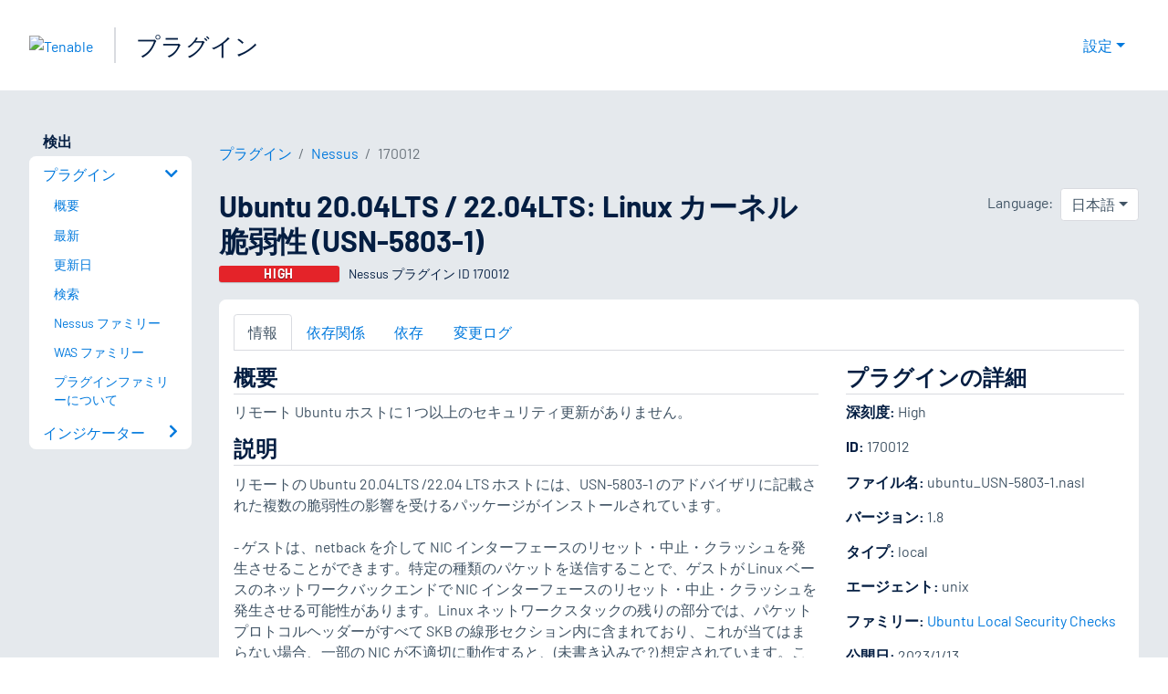

--- FILE ---
content_type: text/html; charset=utf-8
request_url: https://jp.tenable.com/plugins/nessus/170012
body_size: 20658
content:
<!DOCTYPE html><html lang="ja"><head><meta charSet="utf-8"/><title>Ubuntu 20.04LTS / 22.04LTS: Linux カーネル脆弱性 (USN-5803-1)<!-- --> | Tenable®</title><meta name="description" content="リモート Ubuntu ホストに 1 つ以上のセキュリティ更新がありません。 (Nessus Plugin ID 170012)"/><meta property="og:title" content="Ubuntu 20.04LTS / 22.04LTS: Linux カーネル脆弱性 (USN-5803-1)"/><meta property="og:description" content="リモート Ubuntu ホストに 1 つ以上のセキュリティ更新がありません。 (Nessus Plugin ID 170012)"/><meta name="twitter:title" content="Ubuntu 20.04LTS / 22.04LTS: Linux カーネル脆弱性 (USN-5803-1)"/><meta name="twitter:description" content="リモート Ubuntu ホストに 1 つ以上のセキュリティ更新がありません。 (Nessus Plugin ID 170012)"/><meta http-equiv="X-UA-Compatible" content="IE=edge,chrome=1"/><meta name="viewport" content="width=device-width, initial-scale=1"/><link rel="apple-touch-icon" sizes="180x180" href="https://www.tenable.com/themes/custom/tenable/images-new/favicons/apple-touch-icon-180x180.png"/><link rel="manifest" href="https://www.tenable.com/themes/custom/tenable/images-new/favicons/manifest.json"/><link rel="icon" href="https://www.tenable.com/themes/custom/tenable/images-new/favicons/favicon.ico" sizes="any"/><link rel="icon" href="https://www.tenable.com/themes/custom/tenable/images-new/favicons/tenable-favicon.svg" type="image/svg+xml"/><meta name="msapplication-config" content="https://www.tenable.com/themes/custom/tenable/images-new/favicons/browserconfig.xml"/><meta name="theme-color" content="#ffffff"/><link rel="canonical" href="https://jp.tenable.com/plugins/nessus/170012"/><link rel="alternate" hrefLang="x-default" href="https://www.tenable.com/plugins/nessus/170012"/><link rel="alternate" hrefLang="ja" href="https://jp.tenable.com/plugins/nessus/170012"/><link rel="alternate" hrefLang="zh-CN" href="https://www.tenablecloud.cn/plugins/nessus/170012"/><link rel="alternate" hrefLang="zh-TW" href="https://zh-tw.tenable.com/plugins/nessus/170012"/><link rel="alternate" hrefLang="en" href="https://www.tenable.com/plugins/nessus/170012"/><meta name="next-head-count" content="21"/><script type="text/javascript">window.NREUM||(NREUM={});NREUM.info = {"agent":"","beacon":"bam.nr-data.net","errorBeacon":"bam.nr-data.net","licenseKey":"5febff3e0e","applicationID":"96358297","agentToken":null,"applicationTime":137.387952,"transactionName":"MVBabEEHChVXU0IIXggab11RIBYHW1VBDkMNYEpRHCgBHkJaRU52I2EXF0MKEQFfXkVOahJMSF1uST8PUm0=","queueTime":0,"ttGuid":"5c84e411b5c4ee99"}; (window.NREUM||(NREUM={})).init={ajax:{deny_list:["bam.nr-data.net"]},feature_flags:["soft_nav"]};(window.NREUM||(NREUM={})).loader_config={licenseKey:"5febff3e0e",applicationID:"96358297",browserID:"718381482"};;/*! For license information please see nr-loader-rum-1.308.0.min.js.LICENSE.txt */
(()=>{var e,t,r={163:(e,t,r)=>{"use strict";r.d(t,{j:()=>E});var n=r(384),i=r(1741);var a=r(2555);r(860).K7.genericEvents;const s="experimental.resources",o="register",c=e=>{if(!e||"string"!=typeof e)return!1;try{document.createDocumentFragment().querySelector(e)}catch{return!1}return!0};var d=r(2614),u=r(944),l=r(8122);const f="[data-nr-mask]",g=e=>(0,l.a)(e,(()=>{const e={feature_flags:[],experimental:{allow_registered_children:!1,resources:!1},mask_selector:"*",block_selector:"[data-nr-block]",mask_input_options:{color:!1,date:!1,"datetime-local":!1,email:!1,month:!1,number:!1,range:!1,search:!1,tel:!1,text:!1,time:!1,url:!1,week:!1,textarea:!1,select:!1,password:!0}};return{ajax:{deny_list:void 0,block_internal:!0,enabled:!0,autoStart:!0},api:{get allow_registered_children(){return e.feature_flags.includes(o)||e.experimental.allow_registered_children},set allow_registered_children(t){e.experimental.allow_registered_children=t},duplicate_registered_data:!1},browser_consent_mode:{enabled:!1},distributed_tracing:{enabled:void 0,exclude_newrelic_header:void 0,cors_use_newrelic_header:void 0,cors_use_tracecontext_headers:void 0,allowed_origins:void 0},get feature_flags(){return e.feature_flags},set feature_flags(t){e.feature_flags=t},generic_events:{enabled:!0,autoStart:!0},harvest:{interval:30},jserrors:{enabled:!0,autoStart:!0},logging:{enabled:!0,autoStart:!0},metrics:{enabled:!0,autoStart:!0},obfuscate:void 0,page_action:{enabled:!0},page_view_event:{enabled:!0,autoStart:!0},page_view_timing:{enabled:!0,autoStart:!0},performance:{capture_marks:!1,capture_measures:!1,capture_detail:!0,resources:{get enabled(){return e.feature_flags.includes(s)||e.experimental.resources},set enabled(t){e.experimental.resources=t},asset_types:[],first_party_domains:[],ignore_newrelic:!0}},privacy:{cookies_enabled:!0},proxy:{assets:void 0,beacon:void 0},session:{expiresMs:d.wk,inactiveMs:d.BB},session_replay:{autoStart:!0,enabled:!1,preload:!1,sampling_rate:10,error_sampling_rate:100,collect_fonts:!1,inline_images:!1,fix_stylesheets:!0,mask_all_inputs:!0,get mask_text_selector(){return e.mask_selector},set mask_text_selector(t){c(t)?e.mask_selector="".concat(t,",").concat(f):""===t||null===t?e.mask_selector=f:(0,u.R)(5,t)},get block_class(){return"nr-block"},get ignore_class(){return"nr-ignore"},get mask_text_class(){return"nr-mask"},get block_selector(){return e.block_selector},set block_selector(t){c(t)?e.block_selector+=",".concat(t):""!==t&&(0,u.R)(6,t)},get mask_input_options(){return e.mask_input_options},set mask_input_options(t){t&&"object"==typeof t?e.mask_input_options={...t,password:!0}:(0,u.R)(7,t)}},session_trace:{enabled:!0,autoStart:!0},soft_navigations:{enabled:!0,autoStart:!0},spa:{enabled:!0,autoStart:!0},ssl:void 0,user_actions:{enabled:!0,elementAttributes:["id","className","tagName","type"]}}})());var p=r(6154),m=r(9324);let h=0;const v={buildEnv:m.F3,distMethod:m.Xs,version:m.xv,originTime:p.WN},b={consented:!1},y={appMetadata:{},get consented(){return this.session?.state?.consent||b.consented},set consented(e){b.consented=e},customTransaction:void 0,denyList:void 0,disabled:!1,harvester:void 0,isolatedBacklog:!1,isRecording:!1,loaderType:void 0,maxBytes:3e4,obfuscator:void 0,onerror:void 0,ptid:void 0,releaseIds:{},session:void 0,timeKeeper:void 0,registeredEntities:[],jsAttributesMetadata:{bytes:0},get harvestCount(){return++h}},_=e=>{const t=(0,l.a)(e,y),r=Object.keys(v).reduce((e,t)=>(e[t]={value:v[t],writable:!1,configurable:!0,enumerable:!0},e),{});return Object.defineProperties(t,r)};var w=r(5701);const x=e=>{const t=e.startsWith("http");e+="/",r.p=t?e:"https://"+e};var R=r(7836),k=r(3241);const A={accountID:void 0,trustKey:void 0,agentID:void 0,licenseKey:void 0,applicationID:void 0,xpid:void 0},S=e=>(0,l.a)(e,A),T=new Set;function E(e,t={},r,s){let{init:o,info:c,loader_config:d,runtime:u={},exposed:l=!0}=t;if(!c){const e=(0,n.pV)();o=e.init,c=e.info,d=e.loader_config}e.init=g(o||{}),e.loader_config=S(d||{}),c.jsAttributes??={},p.bv&&(c.jsAttributes.isWorker=!0),e.info=(0,a.D)(c);const f=e.init,m=[c.beacon,c.errorBeacon];T.has(e.agentIdentifier)||(f.proxy.assets&&(x(f.proxy.assets),m.push(f.proxy.assets)),f.proxy.beacon&&m.push(f.proxy.beacon),e.beacons=[...m],function(e){const t=(0,n.pV)();Object.getOwnPropertyNames(i.W.prototype).forEach(r=>{const n=i.W.prototype[r];if("function"!=typeof n||"constructor"===n)return;let a=t[r];e[r]&&!1!==e.exposed&&"micro-agent"!==e.runtime?.loaderType&&(t[r]=(...t)=>{const n=e[r](...t);return a?a(...t):n})})}(e),(0,n.US)("activatedFeatures",w.B)),u.denyList=[...f.ajax.deny_list||[],...f.ajax.block_internal?m:[]],u.ptid=e.agentIdentifier,u.loaderType=r,e.runtime=_(u),T.has(e.agentIdentifier)||(e.ee=R.ee.get(e.agentIdentifier),e.exposed=l,(0,k.W)({agentIdentifier:e.agentIdentifier,drained:!!w.B?.[e.agentIdentifier],type:"lifecycle",name:"initialize",feature:void 0,data:e.config})),T.add(e.agentIdentifier)}},384:(e,t,r)=>{"use strict";r.d(t,{NT:()=>s,US:()=>u,Zm:()=>o,bQ:()=>d,dV:()=>c,pV:()=>l});var n=r(6154),i=r(1863),a=r(1910);const s={beacon:"bam.nr-data.net",errorBeacon:"bam.nr-data.net"};function o(){return n.gm.NREUM||(n.gm.NREUM={}),void 0===n.gm.newrelic&&(n.gm.newrelic=n.gm.NREUM),n.gm.NREUM}function c(){let e=o();return e.o||(e.o={ST:n.gm.setTimeout,SI:n.gm.setImmediate||n.gm.setInterval,CT:n.gm.clearTimeout,XHR:n.gm.XMLHttpRequest,REQ:n.gm.Request,EV:n.gm.Event,PR:n.gm.Promise,MO:n.gm.MutationObserver,FETCH:n.gm.fetch,WS:n.gm.WebSocket},(0,a.i)(...Object.values(e.o))),e}function d(e,t){let r=o();r.initializedAgents??={},t.initializedAt={ms:(0,i.t)(),date:new Date},r.initializedAgents[e]=t}function u(e,t){o()[e]=t}function l(){return function(){let e=o();const t=e.info||{};e.info={beacon:s.beacon,errorBeacon:s.errorBeacon,...t}}(),function(){let e=o();const t=e.init||{};e.init={...t}}(),c(),function(){let e=o();const t=e.loader_config||{};e.loader_config={...t}}(),o()}},782:(e,t,r)=>{"use strict";r.d(t,{T:()=>n});const n=r(860).K7.pageViewTiming},860:(e,t,r)=>{"use strict";r.d(t,{$J:()=>u,K7:()=>c,P3:()=>d,XX:()=>i,Yy:()=>o,df:()=>a,qY:()=>n,v4:()=>s});const n="events",i="jserrors",a="browser/blobs",s="rum",o="browser/logs",c={ajax:"ajax",genericEvents:"generic_events",jserrors:i,logging:"logging",metrics:"metrics",pageAction:"page_action",pageViewEvent:"page_view_event",pageViewTiming:"page_view_timing",sessionReplay:"session_replay",sessionTrace:"session_trace",softNav:"soft_navigations",spa:"spa"},d={[c.pageViewEvent]:1,[c.pageViewTiming]:2,[c.metrics]:3,[c.jserrors]:4,[c.spa]:5,[c.ajax]:6,[c.sessionTrace]:7,[c.softNav]:8,[c.sessionReplay]:9,[c.logging]:10,[c.genericEvents]:11},u={[c.pageViewEvent]:s,[c.pageViewTiming]:n,[c.ajax]:n,[c.spa]:n,[c.softNav]:n,[c.metrics]:i,[c.jserrors]:i,[c.sessionTrace]:a,[c.sessionReplay]:a,[c.logging]:o,[c.genericEvents]:"ins"}},944:(e,t,r)=>{"use strict";r.d(t,{R:()=>i});var n=r(3241);function i(e,t){"function"==typeof console.debug&&(console.debug("New Relic Warning: https://github.com/newrelic/newrelic-browser-agent/blob/main/docs/warning-codes.md#".concat(e),t),(0,n.W)({agentIdentifier:null,drained:null,type:"data",name:"warn",feature:"warn",data:{code:e,secondary:t}}))}},1687:(e,t,r)=>{"use strict";r.d(t,{Ak:()=>d,Ze:()=>f,x3:()=>u});var n=r(3241),i=r(7836),a=r(3606),s=r(860),o=r(2646);const c={};function d(e,t){const r={staged:!1,priority:s.P3[t]||0};l(e),c[e].get(t)||c[e].set(t,r)}function u(e,t){e&&c[e]&&(c[e].get(t)&&c[e].delete(t),p(e,t,!1),c[e].size&&g(e))}function l(e){if(!e)throw new Error("agentIdentifier required");c[e]||(c[e]=new Map)}function f(e="",t="feature",r=!1){if(l(e),!e||!c[e].get(t)||r)return p(e,t);c[e].get(t).staged=!0,g(e)}function g(e){const t=Array.from(c[e]);t.every(([e,t])=>t.staged)&&(t.sort((e,t)=>e[1].priority-t[1].priority),t.forEach(([t])=>{c[e].delete(t),p(e,t)}))}function p(e,t,r=!0){const s=e?i.ee.get(e):i.ee,c=a.i.handlers;if(!s.aborted&&s.backlog&&c){if((0,n.W)({agentIdentifier:e,type:"lifecycle",name:"drain",feature:t}),r){const e=s.backlog[t],r=c[t];if(r){for(let t=0;e&&t<e.length;++t)m(e[t],r);Object.entries(r).forEach(([e,t])=>{Object.values(t||{}).forEach(t=>{t[0]?.on&&t[0]?.context()instanceof o.y&&t[0].on(e,t[1])})})}}s.isolatedBacklog||delete c[t],s.backlog[t]=null,s.emit("drain-"+t,[])}}function m(e,t){var r=e[1];Object.values(t[r]||{}).forEach(t=>{var r=e[0];if(t[0]===r){var n=t[1],i=e[3],a=e[2];n.apply(i,a)}})}},1738:(e,t,r)=>{"use strict";r.d(t,{U:()=>g,Y:()=>f});var n=r(3241),i=r(9908),a=r(1863),s=r(944),o=r(5701),c=r(3969),d=r(8362),u=r(860),l=r(4261);function f(e,t,r,a){const f=a||r;!f||f[e]&&f[e]!==d.d.prototype[e]||(f[e]=function(){(0,i.p)(c.xV,["API/"+e+"/called"],void 0,u.K7.metrics,r.ee),(0,n.W)({agentIdentifier:r.agentIdentifier,drained:!!o.B?.[r.agentIdentifier],type:"data",name:"api",feature:l.Pl+e,data:{}});try{return t.apply(this,arguments)}catch(e){(0,s.R)(23,e)}})}function g(e,t,r,n,s){const o=e.info;null===r?delete o.jsAttributes[t]:o.jsAttributes[t]=r,(s||null===r)&&(0,i.p)(l.Pl+n,[(0,a.t)(),t,r],void 0,"session",e.ee)}},1741:(e,t,r)=>{"use strict";r.d(t,{W:()=>a});var n=r(944),i=r(4261);class a{#e(e,...t){if(this[e]!==a.prototype[e])return this[e](...t);(0,n.R)(35,e)}addPageAction(e,t){return this.#e(i.hG,e,t)}register(e){return this.#e(i.eY,e)}recordCustomEvent(e,t){return this.#e(i.fF,e,t)}setPageViewName(e,t){return this.#e(i.Fw,e,t)}setCustomAttribute(e,t,r){return this.#e(i.cD,e,t,r)}noticeError(e,t){return this.#e(i.o5,e,t)}setUserId(e,t=!1){return this.#e(i.Dl,e,t)}setApplicationVersion(e){return this.#e(i.nb,e)}setErrorHandler(e){return this.#e(i.bt,e)}addRelease(e,t){return this.#e(i.k6,e,t)}log(e,t){return this.#e(i.$9,e,t)}start(){return this.#e(i.d3)}finished(e){return this.#e(i.BL,e)}recordReplay(){return this.#e(i.CH)}pauseReplay(){return this.#e(i.Tb)}addToTrace(e){return this.#e(i.U2,e)}setCurrentRouteName(e){return this.#e(i.PA,e)}interaction(e){return this.#e(i.dT,e)}wrapLogger(e,t,r){return this.#e(i.Wb,e,t,r)}measure(e,t){return this.#e(i.V1,e,t)}consent(e){return this.#e(i.Pv,e)}}},1863:(e,t,r)=>{"use strict";function n(){return Math.floor(performance.now())}r.d(t,{t:()=>n})},1910:(e,t,r)=>{"use strict";r.d(t,{i:()=>a});var n=r(944);const i=new Map;function a(...e){return e.every(e=>{if(i.has(e))return i.get(e);const t="function"==typeof e?e.toString():"",r=t.includes("[native code]"),a=t.includes("nrWrapper");return r||a||(0,n.R)(64,e?.name||t),i.set(e,r),r})}},2555:(e,t,r)=>{"use strict";r.d(t,{D:()=>o,f:()=>s});var n=r(384),i=r(8122);const a={beacon:n.NT.beacon,errorBeacon:n.NT.errorBeacon,licenseKey:void 0,applicationID:void 0,sa:void 0,queueTime:void 0,applicationTime:void 0,ttGuid:void 0,user:void 0,account:void 0,product:void 0,extra:void 0,jsAttributes:{},userAttributes:void 0,atts:void 0,transactionName:void 0,tNamePlain:void 0};function s(e){try{return!!e.licenseKey&&!!e.errorBeacon&&!!e.applicationID}catch(e){return!1}}const o=e=>(0,i.a)(e,a)},2614:(e,t,r)=>{"use strict";r.d(t,{BB:()=>s,H3:()=>n,g:()=>d,iL:()=>c,tS:()=>o,uh:()=>i,wk:()=>a});const n="NRBA",i="SESSION",a=144e5,s=18e5,o={STARTED:"session-started",PAUSE:"session-pause",RESET:"session-reset",RESUME:"session-resume",UPDATE:"session-update"},c={SAME_TAB:"same-tab",CROSS_TAB:"cross-tab"},d={OFF:0,FULL:1,ERROR:2}},2646:(e,t,r)=>{"use strict";r.d(t,{y:()=>n});class n{constructor(e){this.contextId=e}}},2843:(e,t,r)=>{"use strict";r.d(t,{G:()=>a,u:()=>i});var n=r(3878);function i(e,t=!1,r,i){(0,n.DD)("visibilitychange",function(){if(t)return void("hidden"===document.visibilityState&&e());e(document.visibilityState)},r,i)}function a(e,t,r){(0,n.sp)("pagehide",e,t,r)}},3241:(e,t,r)=>{"use strict";r.d(t,{W:()=>a});var n=r(6154);const i="newrelic";function a(e={}){try{n.gm.dispatchEvent(new CustomEvent(i,{detail:e}))}catch(e){}}},3606:(e,t,r)=>{"use strict";r.d(t,{i:()=>a});var n=r(9908);a.on=s;var i=a.handlers={};function a(e,t,r,a){s(a||n.d,i,e,t,r)}function s(e,t,r,i,a){a||(a="feature"),e||(e=n.d);var s=t[a]=t[a]||{};(s[r]=s[r]||[]).push([e,i])}},3878:(e,t,r)=>{"use strict";function n(e,t){return{capture:e,passive:!1,signal:t}}function i(e,t,r=!1,i){window.addEventListener(e,t,n(r,i))}function a(e,t,r=!1,i){document.addEventListener(e,t,n(r,i))}r.d(t,{DD:()=>a,jT:()=>n,sp:()=>i})},3969:(e,t,r)=>{"use strict";r.d(t,{TZ:()=>n,XG:()=>o,rs:()=>i,xV:()=>s,z_:()=>a});const n=r(860).K7.metrics,i="sm",a="cm",s="storeSupportabilityMetrics",o="storeEventMetrics"},4234:(e,t,r)=>{"use strict";r.d(t,{W:()=>a});var n=r(7836),i=r(1687);class a{constructor(e,t){this.agentIdentifier=e,this.ee=n.ee.get(e),this.featureName=t,this.blocked=!1}deregisterDrain(){(0,i.x3)(this.agentIdentifier,this.featureName)}}},4261:(e,t,r)=>{"use strict";r.d(t,{$9:()=>d,BL:()=>o,CH:()=>g,Dl:()=>_,Fw:()=>y,PA:()=>h,Pl:()=>n,Pv:()=>k,Tb:()=>l,U2:()=>a,V1:()=>R,Wb:()=>x,bt:()=>b,cD:()=>v,d3:()=>w,dT:()=>c,eY:()=>p,fF:()=>f,hG:()=>i,k6:()=>s,nb:()=>m,o5:()=>u});const n="api-",i="addPageAction",a="addToTrace",s="addRelease",o="finished",c="interaction",d="log",u="noticeError",l="pauseReplay",f="recordCustomEvent",g="recordReplay",p="register",m="setApplicationVersion",h="setCurrentRouteName",v="setCustomAttribute",b="setErrorHandler",y="setPageViewName",_="setUserId",w="start",x="wrapLogger",R="measure",k="consent"},5289:(e,t,r)=>{"use strict";r.d(t,{GG:()=>s,Qr:()=>c,sB:()=>o});var n=r(3878),i=r(6389);function a(){return"undefined"==typeof document||"complete"===document.readyState}function s(e,t){if(a())return e();const r=(0,i.J)(e),s=setInterval(()=>{a()&&(clearInterval(s),r())},500);(0,n.sp)("load",r,t)}function o(e){if(a())return e();(0,n.DD)("DOMContentLoaded",e)}function c(e){if(a())return e();(0,n.sp)("popstate",e)}},5607:(e,t,r)=>{"use strict";r.d(t,{W:()=>n});const n=(0,r(9566).bz)()},5701:(e,t,r)=>{"use strict";r.d(t,{B:()=>a,t:()=>s});var n=r(3241);const i=new Set,a={};function s(e,t){const r=t.agentIdentifier;a[r]??={},e&&"object"==typeof e&&(i.has(r)||(t.ee.emit("rumresp",[e]),a[r]=e,i.add(r),(0,n.W)({agentIdentifier:r,loaded:!0,drained:!0,type:"lifecycle",name:"load",feature:void 0,data:e})))}},6154:(e,t,r)=>{"use strict";r.d(t,{OF:()=>c,RI:()=>i,WN:()=>u,bv:()=>a,eN:()=>l,gm:()=>s,mw:()=>o,sb:()=>d});var n=r(1863);const i="undefined"!=typeof window&&!!window.document,a="undefined"!=typeof WorkerGlobalScope&&("undefined"!=typeof self&&self instanceof WorkerGlobalScope&&self.navigator instanceof WorkerNavigator||"undefined"!=typeof globalThis&&globalThis instanceof WorkerGlobalScope&&globalThis.navigator instanceof WorkerNavigator),s=i?window:"undefined"!=typeof WorkerGlobalScope&&("undefined"!=typeof self&&self instanceof WorkerGlobalScope&&self||"undefined"!=typeof globalThis&&globalThis instanceof WorkerGlobalScope&&globalThis),o=Boolean("hidden"===s?.document?.visibilityState),c=/iPad|iPhone|iPod/.test(s.navigator?.userAgent),d=c&&"undefined"==typeof SharedWorker,u=((()=>{const e=s.navigator?.userAgent?.match(/Firefox[/\s](\d+\.\d+)/);Array.isArray(e)&&e.length>=2&&e[1]})(),Date.now()-(0,n.t)()),l=()=>"undefined"!=typeof PerformanceNavigationTiming&&s?.performance?.getEntriesByType("navigation")?.[0]?.responseStart},6389:(e,t,r)=>{"use strict";function n(e,t=500,r={}){const n=r?.leading||!1;let i;return(...r)=>{n&&void 0===i&&(e.apply(this,r),i=setTimeout(()=>{i=clearTimeout(i)},t)),n||(clearTimeout(i),i=setTimeout(()=>{e.apply(this,r)},t))}}function i(e){let t=!1;return(...r)=>{t||(t=!0,e.apply(this,r))}}r.d(t,{J:()=>i,s:()=>n})},6630:(e,t,r)=>{"use strict";r.d(t,{T:()=>n});const n=r(860).K7.pageViewEvent},7699:(e,t,r)=>{"use strict";r.d(t,{It:()=>a,KC:()=>o,No:()=>i,qh:()=>s});var n=r(860);const i=16e3,a=1e6,s="SESSION_ERROR",o={[n.K7.logging]:!0,[n.K7.genericEvents]:!1,[n.K7.jserrors]:!1,[n.K7.ajax]:!1}},7836:(e,t,r)=>{"use strict";r.d(t,{P:()=>o,ee:()=>c});var n=r(384),i=r(8990),a=r(2646),s=r(5607);const o="nr@context:".concat(s.W),c=function e(t,r){var n={},s={},u={},l=!1;try{l=16===r.length&&d.initializedAgents?.[r]?.runtime.isolatedBacklog}catch(e){}var f={on:p,addEventListener:p,removeEventListener:function(e,t){var r=n[e];if(!r)return;for(var i=0;i<r.length;i++)r[i]===t&&r.splice(i,1)},emit:function(e,r,n,i,a){!1!==a&&(a=!0);if(c.aborted&&!i)return;t&&a&&t.emit(e,r,n);var o=g(n);m(e).forEach(e=>{e.apply(o,r)});var d=v()[s[e]];d&&d.push([f,e,r,o]);return o},get:h,listeners:m,context:g,buffer:function(e,t){const r=v();if(t=t||"feature",f.aborted)return;Object.entries(e||{}).forEach(([e,n])=>{s[n]=t,t in r||(r[t]=[])})},abort:function(){f._aborted=!0,Object.keys(f.backlog).forEach(e=>{delete f.backlog[e]})},isBuffering:function(e){return!!v()[s[e]]},debugId:r,backlog:l?{}:t&&"object"==typeof t.backlog?t.backlog:{},isolatedBacklog:l};return Object.defineProperty(f,"aborted",{get:()=>{let e=f._aborted||!1;return e||(t&&(e=t.aborted),e)}}),f;function g(e){return e&&e instanceof a.y?e:e?(0,i.I)(e,o,()=>new a.y(o)):new a.y(o)}function p(e,t){n[e]=m(e).concat(t)}function m(e){return n[e]||[]}function h(t){return u[t]=u[t]||e(f,t)}function v(){return f.backlog}}(void 0,"globalEE"),d=(0,n.Zm)();d.ee||(d.ee=c)},8122:(e,t,r)=>{"use strict";r.d(t,{a:()=>i});var n=r(944);function i(e,t){try{if(!e||"object"!=typeof e)return(0,n.R)(3);if(!t||"object"!=typeof t)return(0,n.R)(4);const r=Object.create(Object.getPrototypeOf(t),Object.getOwnPropertyDescriptors(t)),a=0===Object.keys(r).length?e:r;for(let s in a)if(void 0!==e[s])try{if(null===e[s]){r[s]=null;continue}Array.isArray(e[s])&&Array.isArray(t[s])?r[s]=Array.from(new Set([...e[s],...t[s]])):"object"==typeof e[s]&&"object"==typeof t[s]?r[s]=i(e[s],t[s]):r[s]=e[s]}catch(e){r[s]||(0,n.R)(1,e)}return r}catch(e){(0,n.R)(2,e)}}},8362:(e,t,r)=>{"use strict";r.d(t,{d:()=>a});var n=r(9566),i=r(1741);class a extends i.W{agentIdentifier=(0,n.LA)(16)}},8374:(e,t,r)=>{r.nc=(()=>{try{return document?.currentScript?.nonce}catch(e){}return""})()},8990:(e,t,r)=>{"use strict";r.d(t,{I:()=>i});var n=Object.prototype.hasOwnProperty;function i(e,t,r){if(n.call(e,t))return e[t];var i=r();if(Object.defineProperty&&Object.keys)try{return Object.defineProperty(e,t,{value:i,writable:!0,enumerable:!1}),i}catch(e){}return e[t]=i,i}},9324:(e,t,r)=>{"use strict";r.d(t,{F3:()=>i,Xs:()=>a,xv:()=>n});const n="1.308.0",i="PROD",a="CDN"},9566:(e,t,r)=>{"use strict";r.d(t,{LA:()=>o,bz:()=>s});var n=r(6154);const i="xxxxxxxx-xxxx-4xxx-yxxx-xxxxxxxxxxxx";function a(e,t){return e?15&e[t]:16*Math.random()|0}function s(){const e=n.gm?.crypto||n.gm?.msCrypto;let t,r=0;return e&&e.getRandomValues&&(t=e.getRandomValues(new Uint8Array(30))),i.split("").map(e=>"x"===e?a(t,r++).toString(16):"y"===e?(3&a()|8).toString(16):e).join("")}function o(e){const t=n.gm?.crypto||n.gm?.msCrypto;let r,i=0;t&&t.getRandomValues&&(r=t.getRandomValues(new Uint8Array(e)));const s=[];for(var o=0;o<e;o++)s.push(a(r,i++).toString(16));return s.join("")}},9908:(e,t,r)=>{"use strict";r.d(t,{d:()=>n,p:()=>i});var n=r(7836).ee.get("handle");function i(e,t,r,i,a){a?(a.buffer([e],i),a.emit(e,t,r)):(n.buffer([e],i),n.emit(e,t,r))}}},n={};function i(e){var t=n[e];if(void 0!==t)return t.exports;var a=n[e]={exports:{}};return r[e](a,a.exports,i),a.exports}i.m=r,i.d=(e,t)=>{for(var r in t)i.o(t,r)&&!i.o(e,r)&&Object.defineProperty(e,r,{enumerable:!0,get:t[r]})},i.f={},i.e=e=>Promise.all(Object.keys(i.f).reduce((t,r)=>(i.f[r](e,t),t),[])),i.u=e=>"nr-rum-1.308.0.min.js",i.o=(e,t)=>Object.prototype.hasOwnProperty.call(e,t),e={},t="NRBA-1.308.0.PROD:",i.l=(r,n,a,s)=>{if(e[r])e[r].push(n);else{var o,c;if(void 0!==a)for(var d=document.getElementsByTagName("script"),u=0;u<d.length;u++){var l=d[u];if(l.getAttribute("src")==r||l.getAttribute("data-webpack")==t+a){o=l;break}}if(!o){c=!0;var f={296:"sha512-+MIMDsOcckGXa1EdWHqFNv7P+JUkd5kQwCBr3KE6uCvnsBNUrdSt4a/3/L4j4TxtnaMNjHpza2/erNQbpacJQA=="};(o=document.createElement("script")).charset="utf-8",i.nc&&o.setAttribute("nonce",i.nc),o.setAttribute("data-webpack",t+a),o.src=r,0!==o.src.indexOf(window.location.origin+"/")&&(o.crossOrigin="anonymous"),f[s]&&(o.integrity=f[s])}e[r]=[n];var g=(t,n)=>{o.onerror=o.onload=null,clearTimeout(p);var i=e[r];if(delete e[r],o.parentNode&&o.parentNode.removeChild(o),i&&i.forEach(e=>e(n)),t)return t(n)},p=setTimeout(g.bind(null,void 0,{type:"timeout",target:o}),12e4);o.onerror=g.bind(null,o.onerror),o.onload=g.bind(null,o.onload),c&&document.head.appendChild(o)}},i.r=e=>{"undefined"!=typeof Symbol&&Symbol.toStringTag&&Object.defineProperty(e,Symbol.toStringTag,{value:"Module"}),Object.defineProperty(e,"__esModule",{value:!0})},i.p="https://js-agent.newrelic.com/",(()=>{var e={374:0,840:0};i.f.j=(t,r)=>{var n=i.o(e,t)?e[t]:void 0;if(0!==n)if(n)r.push(n[2]);else{var a=new Promise((r,i)=>n=e[t]=[r,i]);r.push(n[2]=a);var s=i.p+i.u(t),o=new Error;i.l(s,r=>{if(i.o(e,t)&&(0!==(n=e[t])&&(e[t]=void 0),n)){var a=r&&("load"===r.type?"missing":r.type),s=r&&r.target&&r.target.src;o.message="Loading chunk "+t+" failed: ("+a+": "+s+")",o.name="ChunkLoadError",o.type=a,o.request=s,n[1](o)}},"chunk-"+t,t)}};var t=(t,r)=>{var n,a,[s,o,c]=r,d=0;if(s.some(t=>0!==e[t])){for(n in o)i.o(o,n)&&(i.m[n]=o[n]);if(c)c(i)}for(t&&t(r);d<s.length;d++)a=s[d],i.o(e,a)&&e[a]&&e[a][0](),e[a]=0},r=self["webpackChunk:NRBA-1.308.0.PROD"]=self["webpackChunk:NRBA-1.308.0.PROD"]||[];r.forEach(t.bind(null,0)),r.push=t.bind(null,r.push.bind(r))})(),(()=>{"use strict";i(8374);var e=i(8362),t=i(860);const r=Object.values(t.K7);var n=i(163);var a=i(9908),s=i(1863),o=i(4261),c=i(1738);var d=i(1687),u=i(4234),l=i(5289),f=i(6154),g=i(944),p=i(384);const m=e=>f.RI&&!0===e?.privacy.cookies_enabled;function h(e){return!!(0,p.dV)().o.MO&&m(e)&&!0===e?.session_trace.enabled}var v=i(6389),b=i(7699);class y extends u.W{constructor(e,t){super(e.agentIdentifier,t),this.agentRef=e,this.abortHandler=void 0,this.featAggregate=void 0,this.loadedSuccessfully=void 0,this.onAggregateImported=new Promise(e=>{this.loadedSuccessfully=e}),this.deferred=Promise.resolve(),!1===e.init[this.featureName].autoStart?this.deferred=new Promise((t,r)=>{this.ee.on("manual-start-all",(0,v.J)(()=>{(0,d.Ak)(e.agentIdentifier,this.featureName),t()}))}):(0,d.Ak)(e.agentIdentifier,t)}importAggregator(e,t,r={}){if(this.featAggregate)return;const n=async()=>{let n;await this.deferred;try{if(m(e.init)){const{setupAgentSession:t}=await i.e(296).then(i.bind(i,3305));n=t(e)}}catch(e){(0,g.R)(20,e),this.ee.emit("internal-error",[e]),(0,a.p)(b.qh,[e],void 0,this.featureName,this.ee)}try{if(!this.#t(this.featureName,n,e.init))return(0,d.Ze)(this.agentIdentifier,this.featureName),void this.loadedSuccessfully(!1);const{Aggregate:i}=await t();this.featAggregate=new i(e,r),e.runtime.harvester.initializedAggregates.push(this.featAggregate),this.loadedSuccessfully(!0)}catch(e){(0,g.R)(34,e),this.abortHandler?.(),(0,d.Ze)(this.agentIdentifier,this.featureName,!0),this.loadedSuccessfully(!1),this.ee&&this.ee.abort()}};f.RI?(0,l.GG)(()=>n(),!0):n()}#t(e,r,n){if(this.blocked)return!1;switch(e){case t.K7.sessionReplay:return h(n)&&!!r;case t.K7.sessionTrace:return!!r;default:return!0}}}var _=i(6630),w=i(2614),x=i(3241);class R extends y{static featureName=_.T;constructor(e){var t;super(e,_.T),this.setupInspectionEvents(e.agentIdentifier),t=e,(0,c.Y)(o.Fw,function(e,r){"string"==typeof e&&("/"!==e.charAt(0)&&(e="/"+e),t.runtime.customTransaction=(r||"http://custom.transaction")+e,(0,a.p)(o.Pl+o.Fw,[(0,s.t)()],void 0,void 0,t.ee))},t),this.importAggregator(e,()=>i.e(296).then(i.bind(i,3943)))}setupInspectionEvents(e){const t=(t,r)=>{t&&(0,x.W)({agentIdentifier:e,timeStamp:t.timeStamp,loaded:"complete"===t.target.readyState,type:"window",name:r,data:t.target.location+""})};(0,l.sB)(e=>{t(e,"DOMContentLoaded")}),(0,l.GG)(e=>{t(e,"load")}),(0,l.Qr)(e=>{t(e,"navigate")}),this.ee.on(w.tS.UPDATE,(t,r)=>{(0,x.W)({agentIdentifier:e,type:"lifecycle",name:"session",data:r})})}}class k extends e.d{constructor(e){var t;(super(),f.gm)?(this.features={},(0,p.bQ)(this.agentIdentifier,this),this.desiredFeatures=new Set(e.features||[]),this.desiredFeatures.add(R),(0,n.j)(this,e,e.loaderType||"agent"),t=this,(0,c.Y)(o.cD,function(e,r,n=!1){if("string"==typeof e){if(["string","number","boolean"].includes(typeof r)||null===r)return(0,c.U)(t,e,r,o.cD,n);(0,g.R)(40,typeof r)}else(0,g.R)(39,typeof e)},t),function(e){(0,c.Y)(o.Dl,function(t,r=!1){if("string"!=typeof t&&null!==t)return void(0,g.R)(41,typeof t);const n=e.info.jsAttributes["enduser.id"];r&&null!=n&&n!==t?(0,a.p)(o.Pl+"setUserIdAndResetSession",[t],void 0,"session",e.ee):(0,c.U)(e,"enduser.id",t,o.Dl,!0)},e)}(this),function(e){(0,c.Y)(o.nb,function(t){if("string"==typeof t||null===t)return(0,c.U)(e,"application.version",t,o.nb,!1);(0,g.R)(42,typeof t)},e)}(this),function(e){(0,c.Y)(o.d3,function(){e.ee.emit("manual-start-all")},e)}(this),function(e){(0,c.Y)(o.Pv,function(t=!0){if("boolean"==typeof t){if((0,a.p)(o.Pl+o.Pv,[t],void 0,"session",e.ee),e.runtime.consented=t,t){const t=e.features.page_view_event;t.onAggregateImported.then(e=>{const r=t.featAggregate;e&&!r.sentRum&&r.sendRum()})}}else(0,g.R)(65,typeof t)},e)}(this),this.run()):(0,g.R)(21)}get config(){return{info:this.info,init:this.init,loader_config:this.loader_config,runtime:this.runtime}}get api(){return this}run(){try{const e=function(e){const t={};return r.forEach(r=>{t[r]=!!e[r]?.enabled}),t}(this.init),n=[...this.desiredFeatures];n.sort((e,r)=>t.P3[e.featureName]-t.P3[r.featureName]),n.forEach(r=>{if(!e[r.featureName]&&r.featureName!==t.K7.pageViewEvent)return;if(r.featureName===t.K7.spa)return void(0,g.R)(67);const n=function(e){switch(e){case t.K7.ajax:return[t.K7.jserrors];case t.K7.sessionTrace:return[t.K7.ajax,t.K7.pageViewEvent];case t.K7.sessionReplay:return[t.K7.sessionTrace];case t.K7.pageViewTiming:return[t.K7.pageViewEvent];default:return[]}}(r.featureName).filter(e=>!(e in this.features));n.length>0&&(0,g.R)(36,{targetFeature:r.featureName,missingDependencies:n}),this.features[r.featureName]=new r(this)})}catch(e){(0,g.R)(22,e);for(const e in this.features)this.features[e].abortHandler?.();const t=(0,p.Zm)();delete t.initializedAgents[this.agentIdentifier]?.features,delete this.sharedAggregator;return t.ee.get(this.agentIdentifier).abort(),!1}}}var A=i(2843),S=i(782);class T extends y{static featureName=S.T;constructor(e){super(e,S.T),f.RI&&((0,A.u)(()=>(0,a.p)("docHidden",[(0,s.t)()],void 0,S.T,this.ee),!0),(0,A.G)(()=>(0,a.p)("winPagehide",[(0,s.t)()],void 0,S.T,this.ee)),this.importAggregator(e,()=>i.e(296).then(i.bind(i,2117))))}}var E=i(3969);class I extends y{static featureName=E.TZ;constructor(e){super(e,E.TZ),f.RI&&document.addEventListener("securitypolicyviolation",e=>{(0,a.p)(E.xV,["Generic/CSPViolation/Detected"],void 0,this.featureName,this.ee)}),this.importAggregator(e,()=>i.e(296).then(i.bind(i,9623)))}}new k({features:[R,T,I],loaderType:"lite"})})()})();</script><link data-next-font="size-adjust" rel="preconnect" href="/" crossorigin="anonymous"/><link nonce="nonce-Mjc4OTIzNDctYTdlZi00ZGFiLThmMzAtMWVhYzc1N2Y3NGQx" rel="preload" href="/_next/static/css/f64f458b52d7603e.css" as="style"/><link nonce="nonce-Mjc4OTIzNDctYTdlZi00ZGFiLThmMzAtMWVhYzc1N2Y3NGQx" rel="stylesheet" href="/_next/static/css/f64f458b52d7603e.css" data-n-g=""/><noscript data-n-css="nonce-Mjc4OTIzNDctYTdlZi00ZGFiLThmMzAtMWVhYzc1N2Y3NGQx"></noscript><script defer="" nonce="nonce-Mjc4OTIzNDctYTdlZi00ZGFiLThmMzAtMWVhYzc1N2Y3NGQx" nomodule="" src="/_next/static/chunks/polyfills-42372ed130431b0a.js"></script><script src="/_next/static/chunks/webpack-a707e99c69361791.js" nonce="nonce-Mjc4OTIzNDctYTdlZi00ZGFiLThmMzAtMWVhYzc1N2Y3NGQx" defer=""></script><script src="/_next/static/chunks/framework-945b357d4a851f4b.js" nonce="nonce-Mjc4OTIzNDctYTdlZi00ZGFiLThmMzAtMWVhYzc1N2Y3NGQx" defer=""></script><script src="/_next/static/chunks/main-edb6c6ae4d2c9a4e.js" nonce="nonce-Mjc4OTIzNDctYTdlZi00ZGFiLThmMzAtMWVhYzc1N2Y3NGQx" defer=""></script><script src="/_next/static/chunks/pages/_app-b8b34cd9ced1753a.js" nonce="nonce-Mjc4OTIzNDctYTdlZi00ZGFiLThmMzAtMWVhYzc1N2Y3NGQx" defer=""></script><script src="/_next/static/chunks/4428-1a8fb0248a5a173b.js" nonce="nonce-Mjc4OTIzNDctYTdlZi00ZGFiLThmMzAtMWVhYzc1N2Y3NGQx" defer=""></script><script src="/_next/static/chunks/pages/plugins/%5Btype%5D/%5Bid%5D-194240e029e29759.js" nonce="nonce-Mjc4OTIzNDctYTdlZi00ZGFiLThmMzAtMWVhYzc1N2Y3NGQx" defer=""></script><script src="/_next/static/KCCy9d7WbZgRxg7b7OXKL/_buildManifest.js" nonce="nonce-Mjc4OTIzNDctYTdlZi00ZGFiLThmMzAtMWVhYzc1N2Y3NGQx" defer=""></script><script src="/_next/static/KCCy9d7WbZgRxg7b7OXKL/_ssgManifest.js" nonce="nonce-Mjc4OTIzNDctYTdlZi00ZGFiLThmMzAtMWVhYzc1N2Y3NGQx" defer=""></script></head><body data-base-url="https://www.tenable.com" data-ga4-tracking-id=""><div id="__next"><div class="app__wrapper"><header class="banner"><div class="nav-wrapper"><ul class="list-inline nav-brand"><li class="list-inline-item"><a href="https://www.tenable.com"><img class="logo" src="https://www.tenable.com/themes/custom/tenable/img/logo.png" alt="Tenable"/></a></li><li class="list-inline-item"><a class="app-name" href="https://jp.tenable.com/plugins">プラグイン</a></li></ul><ul class="nav-dropdown nav"><li class="d-none d-md-block dropdown nav-item"><a aria-haspopup="true" href="#" class="dropdown-toggle nav-link" aria-expanded="false">設定</a><div tabindex="-1" role="menu" aria-hidden="true" class="dropdown-menu dropdown-menu-right"><h6 tabindex="-1" class="dropdown-header">リンク</h6><a href="https://cloud.tenable.com" role="menuitem" class="dropdown-item">Tenable クラウド<!-- --> <i class="fas fa-external-link-alt external-link"></i></a><a href="https://community.tenable.com/login" role="menuitem" class="dropdown-item">Tenable Community とサポート<!-- --> <i class="fas fa-external-link-alt external-link"></i></a><a href="https://university.tenable.com/lms/index.php?r=site/sso&amp;sso_type=saml" role="menuitem" class="dropdown-item">Tenable University<!-- --> <i class="fas fa-external-link-alt external-link"></i></a><div tabindex="-1" class="dropdown-divider"></div><span tabindex="-1" class="dropdown-item-text"><div class="d-flex justify-content-between toggle-btn-group flex-column"><div class="label mb-2">深刻度<!-- --> <i class="fas fa-info-circle" id="preferredSeverity"></i></div><div role="group" class="btn-group-sm btn-group"><button type="button" class="toggle-btn btn btn-outline-primary">VPR</button><button type="button" class="toggle-btn btn btn-outline-primary">CVSS v2</button><button type="button" class="toggle-btn btn btn-outline-primary">CVSS v3</button><button type="button" class="toggle-btn btn btn-outline-primary active">CVSS v4</button></div></div></span><div tabindex="-1" class="dropdown-divider"></div><span tabindex="-1" class="dropdown-item-text"><div class="d-flex justify-content-between toggle-btn-group flex-row"><div class="label">テーマ</div><div role="group" class="ml-3 btn-group-sm btn-group"><button type="button" class="toggle-btn btn btn-outline-primary active">明るい</button><button type="button" class="toggle-btn btn btn-outline-primary">暗い</button><button type="button" class="toggle-btn btn btn-outline-primary">自動</button></div></div></span><div tabindex="-1" class="dropdown-divider"></div><button type="button" tabindex="0" role="menuitem" class="dropdown-item-link dropdown-item">ヘルプ</button></div></li></ul><div class="d-block d-md-none"><button type="button" aria-label="Toggle Overlay" class="btn btn-link nav-toggle"><i class="fas fa-bars fa-2x"></i></button></div></div></header><div class="mobile-nav closed"><ul class="flex-column nav"><li class="mobile-header nav-item"><a href="https://www.tenable.com" class="float-left nav-link"><img class="logo" src="https://www.tenable.com/themes/custom/tenable/img/logo-teal.png" alt="Tenable"/></a><a class="float-right mr-2 nav-link"><i class="fas fa-times fa-lg"></i></a></li><li class="nav-item"><a class="nav-link">プラグイン<i class="float-right mt-1 fas fa-chevron-right"></i></a></li><div class="collapse"><div class="mobile-collapse"><li class="nav-item"><a class="nav-link " href="https://jp.tenable.com/plugins">Overview</a></li><li class="nav-item"><a class="nav-link " href="https://jp.tenable.com/plugins/newest">最新</a></li><li class="nav-item"><a class="nav-link " href="https://jp.tenable.com/plugins/updated">更新日</a></li><li class="nav-item"><a class="nav-link " href="https://jp.tenable.com/plugins/search">検索</a></li><li class="nav-item"><a class="nav-link " href="https://jp.tenable.com/plugins/nessus/families?type=nessus">Nessus ファミリー</a></li><li class="nav-item"><a class="nav-link " href="https://jp.tenable.com/plugins/was/families?type=was">WAS ファミリー</a></li><li class="nav-item"><a class="nav-link " href="https://jp.tenable.com/plugins/families/about">プラグインファミリーについて</a></li></div></div><li class="nav-item"><a class="nav-link">インジケーター<i class="float-right mt-1 fas fa-chevron-right"></i></a></li><div class="collapse"><div class="mobile-collapse"><li class="nav-item"><a class="nav-link " href="https://jp.tenable.com/indicators">Overview</a></li><li class="nav-item"><a class="nav-link " href="https://jp.tenable.com/indicators/search">検索</a></li><li class="nav-item"><a class="nav-link " href="https://jp.tenable.com/indicators/ioa">攻撃インジケーター</a></li><li class="nav-item"><a class="nav-link " href="https://jp.tenable.com/indicators/ioe">露出インジケーター</a></li><li class="nav-item"><a class="nav-link " href="https://jp.tenable.com/indicators/release-notes">Release Notes</a></li></div></div><ul id="links-nav" class="flex-column mt-5 nav"><li class="nav-item"><a class="nav-link">リンク<i class="float-right mt-1 fas fa-chevron-right"></i></a></li><div class="collapse"><div class="mobile-collapse"><li class="nav-item"><a href="https://cloud.tenable.com" class="nav-link">Tenable クラウド</a></li><li class="nav-item"><a href="https://community.tenable.com/login" class="nav-link">Tenable Community とサポート</a></li><li class="nav-item"><a href="https://university.tenable.com/lms/index.php?r=site/sso&amp;sso_type=saml" class="nav-link">Tenable University</a></li></div></div><li class="nav-item"><a class="nav-link">設定<i class="float-right mt-1 fas fa-chevron-right"></i></a></li><div class="collapse"><div class="mobile-collapse py-3"><li class="nav-item"><div class="d-flex justify-content-between toggle-btn-group flex-column"><div class="label mb-2">深刻度</div><div role="group" class="btn-group-sm btn-group"><button type="button" class="toggle-btn btn btn-outline-primary">VPR</button><button type="button" class="toggle-btn btn btn-outline-primary">CVSS v2</button><button type="button" class="toggle-btn btn btn-outline-primary">CVSS v3</button><button type="button" class="toggle-btn btn btn-outline-primary active">CVSS v4</button></div></div></li><li class="nav-item"><div class="d-flex justify-content-between toggle-btn-group flex-row"><div class="label">テーマ</div><div role="group" class="ml-3 btn-group-sm btn-group"><button type="button" class="toggle-btn btn btn-outline-primary active">明るい</button><button type="button" class="toggle-btn btn btn-outline-primary">暗い</button><button type="button" class="toggle-btn btn btn-outline-primary">自動</button></div></div></li></div></div></ul></ul></div><div class="app__container"><div class="app__content"><div class="row"><div class="col-3 col-xl-2 d-none d-md-block"><h6 class="side-nav-heading">検出</h6><ul class="side-nav bg-white sticky-top nav flex-column"><li class="nav-item"><a type="button" class="nav-link">プラグイン<i class="float-right mt-1 fas fa-chevron-down"></i></a></li><div class="side-nav-collapse collapse show"><li class="false nav-item"><a href="/plugins" class="nav-link"><span>概要</span></a></li><li class="false nav-item"><a href="/plugins/newest" class="nav-link"><span>最新</span></a></li><li class="false nav-item"><a href="/plugins/updated" class="nav-link"><span>更新日</span></a></li><li class="false nav-item"><a href="/plugins/search" class="nav-link"><span>検索</span></a></li><li class="false nav-item"><a href="/plugins/nessus/families" class="nav-link"><span>Nessus ファミリー</span></a></li><li class="false nav-item"><a href="/plugins/was/families" class="nav-link"><span>WAS ファミリー</span></a></li><li class="false nav-item"><a href="/plugins/families/about" class="nav-link"><span>プラグインファミリーについて</span></a></li></div><li class="nav-item"><a type="button" class="nav-link">インジケーター<i class="float-right mt-1 fas fa-chevron-right"></i></a></li><div class="side-nav-collapse collapse"><li class="false nav-item"><a href="/indicators" class="nav-link"><span>概要</span></a></li><li class="false nav-item"><a href="/indicators/search" class="nav-link"><span>検索</span></a></li><li class="false nav-item"><a href="/indicators/ioa" class="nav-link"><span>攻撃インジケーター</span></a></li><li class="false nav-item"><a href="/indicators/ioe" class="nav-link"><span>露出インジケーター</span></a></li><li class="false nav-item"><a href="/indicators/release-notes" class="nav-link"><span>Release Notes</span></a></li></div></ul></div><div class="col-12 col-md-9 col-xl-10"><nav class="d-none d-md-block" aria-label="breadcrumb"><ol class="breadcrumb"><li class="breadcrumb-item"><a href="https://jp.tenable.com/plugins">プラグイン</a></li><li class="breadcrumb-item"><a href="https://jp.tenable.com/plugins/nessus/families">Nessus</a></li><li class="active breadcrumb-item" aria-current="page">170012</li></ol></nav><nav class="d-md-none" aria-label="breadcrumb"><ol class="breadcrumb"><li class="breadcrumb-item"><a href="https://jp.tenable.com/plugins/nessus/families"><i class="fas fa-chevron-left"></i> <!-- -->Nessus</a></li></ol></nav><div class="mb-3 row"><div class="col-md-8"><h1 class="h2">Ubuntu 20.04LTS / 22.04LTS: Linux カーネル脆弱性 (USN-5803-1)</h1><h6 class="my-1"><span class="badge badge-high">high</span> <small class="ml-2">Nessus プラグイン ID 170012</small></h6></div><div class="d-none d-md-block text-right col-md-4"><p class="d-inline mr-2">Language:</p><div class="d-inline language-dropdown dropdown"><button type="button" aria-haspopup="true" aria-expanded="false" class="dropdown-toggle btn btn-secondary">日本語</button><div tabindex="-1" role="menu" aria-hidden="true" class="dropdown-menu dropdown-menu-right"><a href="https://jp.tenable.com/plugins/nessus/170012"><button type="button" tabindex="0" role="menuitem" class="dropdown-item">日本語</button></a><a href="https://www.tenablecloud.cn/plugins/nessus/170012"><button type="button" tabindex="0" role="menuitem" class="dropdown-item">简体中文</button></a><a href="https://zh-tw.tenable.com/plugins/nessus/170012"><button type="button" tabindex="0" role="menuitem" class="dropdown-item">繁體中文</button></a><a href="https://www.tenable.com/plugins/nessus/170012"><button type="button" tabindex="0" role="menuitem" class="dropdown-item">English</button></a></div></div></div></div><div class="card"><div class="p-3 card-body"><ul class="mb-3 nav nav-tabs"><li class="nav-item"><a class="active nav-link" href="https://jp.tenable.com/plugins/nessus/170012">情報</a></li><li class="nav-item"><a class="nav-link" href="https://jp.tenable.com/plugins/nessus/170012/dependencies">依存関係</a></li><li class="nav-item"><a class="nav-link" href="https://jp.tenable.com/plugins/nessus/170012/dependents">依存</a></li><li class="nav-item"><a class="nav-link" href="https://jp.tenable.com/plugins/nessus/170012/changelog">変更ログ</a></li></ul><div class="tab-content"><div class="tab-pane active"><div class="row"><div class="col-md-8"><section class="mb-3"><h4 class="border-bottom pb-1">概要</h4><span>リモート Ubuntu ホストに 1 つ以上のセキュリティ更新がありません。<br/></span></section><section class="mb-3"><h4 class="border-bottom pb-1">説明</h4><span>リモートの Ubuntu 20.04LTS /22.04 LTS ホストには、USN-5803-1 のアドバイザリに記載された複数の脆弱性の影響を受けるパッケージがインストールされています。<br/></span><span><br/></span><span>  - ゲストは、netback を介して NIC インターフェースのリセット・中止・クラッシュを発生させることができます。特定の種類のパケットを送信することで、ゲストが Linux ベースのネットワークバックエンドで NIC インターフェースのリセット・中止・クラッシュを発生させる可能性があります。Linux ネットワークスタックの残りの部分では、パケットプロトコルヘッダーがすべて SKB の線形セクション内に含まれており、これが当てはまらない場合、一部の NIC が不適切に動作すると、(未書き込みで ?) 想定されています。これは、Cisco (enic) および Broadcom NetXtrem II BCM5780(bnx2x) で発生することが報告されていますが、他の NIC /ドライバーでも問題になる可能性があります。フロントエンドが分割ヘッダー付きのリクエストを送信している場合、netback は上記の想定に違反するものをネットワーキングコアに転送し、上記の誤動作を引き起こします。(CVE-2022-3643)<br/></span><span><br/></span><span>  - Linux カーネルの net/bluetooth/l2cap_core.c の l2cap_connect および l2cap_le_connect_req 関数にメモリ解放後使用 (Use After Free) の脆弱性があり、Bluetooth を介したリモートのコード実行やカーネルメモリ漏洩を (それぞれ) 引き起こす可能性があります。リモート攻撃者は、被害者の近くにいる場合、Bluetooth を介してカーネルメモリを漏洩するコードを実行する可能性があります。過去のコミット https://www.google.com/urlhttps://github.com/torvalds/linux/commit/711f8c3fb3db61897080468586b970c87c61d9e4 https://www.google.com/urlをアップグレードすることをお勧めします (CVE-2022-42896)<br/></span><span><br/></span><span>  - Linux カーネルの SYSCTL サブシステムで、ユーザーが特定のカーネルパラメーターおよび変数を変更する方法で、スタックオーバーフローの欠陥が見つかりました。この欠陥によりローカルユーザーがクラッシュさせたり、システムで自分の権限を昇格させたりする可能性があります。(CVE-2022-4378)<br/></span><span><br/></span><span>  - 6.0.10までの Linux カーネルに問題が見つかりました。net/bluetooth/l2cap_core.c の l2cap_config_req には、L2CAP_CONF_REQ パケットによる整数ラップアラウンドがあります。(CVE-2022-45934)<br/></span><span><br/></span><span>Nessus はこれらの問題をテストしておらず、代わりにアプリケーションが自己報告するバージョン番号にのみ依存していることに注意してください。<br/></span></section><section class="mb-3"><h4 class="border-bottom pb-1">ソリューション</h4><span>影響を受けるカーネルパッケージを更新してください。<br/></span></section><section class="mb-3"><h4 class="border-bottom pb-1">参考資料</h4><p><a target="_blank" rel="noopener noreferrer" href="https://ubuntu.com/security/notices/USN-5803-1">https://ubuntu.com/security/notices/USN-5803-1</a></p></section></div><div class="col-md-4"><h4 class="border-bottom pb-1">プラグインの詳細</h4><div><p class=""><strong>深刻度<!-- -->: </strong><span>High</span></p></div><div><p class=""><strong>ID<!-- -->: </strong><span>170012</span></p></div><div><p class=""><strong>ファイル名<!-- -->: </strong><span>ubuntu_USN-5803-1.nasl</span></p></div><div><p class=""><strong>バージョン<!-- -->: </strong><span>1.8</span></p></div><div><p class=""><strong>タイプ<!-- -->: </strong><span>local</span></p></div><p class=""><strong>エージェント<!-- -->: </strong><span>unix</span></p><div><p class=""><strong>ファミリー<!-- -->: </strong><span><a href="https://jp.tenable.com/plugins/nessus/families/Ubuntu%20Local%20Security%20Checks">Ubuntu Local Security Checks</a></span></p></div><div><p class=""><strong>公開日<!-- -->: </strong><span>2023/1/13</span></p></div><div><p class=""><strong>更新日<!-- -->: </strong><span>2024/8/27</span></p></div><div></div><div></div><div></div><p class=""><strong>サポートされているセンサー<!-- -->: </strong><span>Frictionless Assessment AWS</span>, <span>Frictionless Assessment Azure</span>, <span>Frictionless Assessment Agent</span>, <span>Nessus Agent</span>, <span>Agentless Assessment</span>, <span>Continuous Assessment</span>, <span>Nessus</span></p><div></div><h4 class="border-bottom pb-1">リスク情報</h4><div></div><h5 class="mt-1 mb-3"><a target="_blank" rel="noopener noreferrer" href="https://www.tenable.com/blog/what-is-vpr-and-how-is-it-different-from-cvss">VPR</a></h5><div><p class=""><strong>リスクファクター<!-- -->: </strong><span>Medium</span></p></div><div><p class=""><strong>スコア<!-- -->: </strong><span>6.7</span></p></div><h5 class="mt-1 mb-3"><a target="_blank" rel="noopener noreferrer" href="https://nvd.nist.gov/vuln-metrics/cvss/v2-calculator?vector=AV:A/AC:L/Au:N/C:C/I:C/A:C">CVSS v2</a></h5><div><p class=""><strong>リスクファクター<!-- -->: </strong><span>High</span></p></div><div><p class=""><strong>基本値<!-- -->: </strong><span>8.3</span></p></div><div><p class=""><strong>現状値<!-- -->: </strong><span>6.1</span></p></div><div><p class=""><strong>ベクトル<!-- -->: </strong><span>CVSS2#AV:A/AC:L/Au:N/C:C/I:C/A:C</span></p></div><div></div><div><p class=""><strong>CVSS スコアのソース<!-- -->: </strong><span><a href="https://jp.tenable.com/cve/CVE-2022-42896">CVE-2022-42896</a></span></p></div><h5 class="mt-1 mb-3"><a target="_blank" rel="noopener noreferrer" href="https://nvd.nist.gov/vuln-metrics/cvss/v3-calculator?vector=AV:A/AC:L/PR:N/UI:N/S:U/C:H/I:H/A:H/E:U/RL:O/RC:C&amp;version=3.0">CVSS v3</a></h5><div><p class=""><strong>リスクファクター<!-- -->: </strong><span>High</span></p></div><div><p class=""><strong>基本値<!-- -->: </strong><span>8.8</span></p></div><div><p class=""><strong>現状値<!-- -->: </strong><span>7.7</span></p></div><div><p class=""><strong>ベクトル<!-- -->: </strong><span>CVSS:3.0/AV:A/AC:L/PR:N/UI:N/S:U/C:H/I:H/A:H</span></p></div><div><p class=""><strong>現状ベクトル<!-- -->: </strong><span>CVSS:3.0/E:U/RL:O/RC:C</span></p></div><div></div><section><h4 class="border-bottom pb-1">脆弱性情報</h4><p class=""><strong>CPE<!-- -->: </strong><span>p-cpe:/a:canonical:ubuntu_linux:linux-image-5.15.0-1031-azure</span>, <span>p-cpe:/a:canonical:ubuntu_linux:linux-image-5.15.0-58-generic</span>, <span>p-cpe:/a:canonical:ubuntu_linux:linux-image-5.15.0-58-generic-64k</span>, <span>cpe:/o:canonical:ubuntu_linux:20.04:-:lts</span>, <span>cpe:/o:canonical:ubuntu_linux:22.04:-:lts</span>, <span>p-cpe:/a:canonical:ubuntu_linux:linux-image-5.15.0-1023-ibm</span>, <span>p-cpe:/a:canonical:ubuntu_linux:linux-image-5.15.0-1026-kvm</span>, <span>p-cpe:/a:canonical:ubuntu_linux:linux-image-5.15.0-1028-aws</span>, <span>p-cpe:/a:canonical:ubuntu_linux:linux-image-5.15.0-58-generic-lpae</span>, <span>p-cpe:/a:canonical:ubuntu_linux:linux-image-5.15.0-1027-gcp</span></p><p class=""><strong>必要な KB アイテム<!-- -->: </strong><span>Host/cpu</span>, <span>Host/Debian/dpkg-l</span>, <span>Host/Ubuntu</span>, <span>Host/Ubuntu/release</span></p><div></div><div><p class=""><strong>エクスプロイトの容易さ<!-- -->: </strong><span>No known exploits are available</span></p></div><div></div><div><p class=""><strong>パッチ公開日<!-- -->: </strong><span>2023/1/13</span></p></div><div><p class=""><strong>脆弱性公開日<!-- -->: </strong><span>2022/11/23</span></p></div><div></div></section><section><h4 class="border-bottom pb-1">参照情報</h4><p class=""><strong>CVE<!-- -->: </strong><span><a href="/cve/CVE-2022-3643">CVE-2022-3643</a></span>, <span><a href="/cve/CVE-2022-42896">CVE-2022-42896</a></span>, <span><a href="/cve/CVE-2022-4378">CVE-2022-4378</a></span>, <span><a href="/cve/CVE-2022-45934">CVE-2022-45934</a></span></p><div><p class=""><strong>USN<!-- -->: </strong><span><a target="_blank" rel="noopener noreferrer" href="https://usn.ubuntu.com/usn/usn-5803-1/">5803-1</a></span></p></div></section></div></div></div></div></div></div></div></div></div></div><footer class="footer"><div class="container"><ul class="footer-nav"><li class="footer-nav-item"><a href="https://www.tenable.com/">Tenable.com</a></li><li class="footer-nav-item"><a href="https://community.tenable.com">Community とサポート</a></li><li class="footer-nav-item"><a href="https://docs.tenable.com">ドキュメント</a></li><li class="footer-nav-item"><a href="https://university.tenable.com">教育</a></li></ul><ul class="footer-nav footer-nav-secondary"><li class="footer-nav-item">© <!-- -->2026<!-- --> <!-- -->Tenable®, Inc. All Rights Reserved</li><li class="footer-nav-item"><a href="https://www.tenable.com/privacy-policy">プライバシーポリシー</a></li><li class="footer-nav-item"><a href="https://www.tenable.com/legal">法的情報</a></li><li class="footer-nav-item"><a href="https://www.tenable.com/section-508-voluntary-product-accessibility">508 コンプライアンス</a></li></ul></div></footer><div class="Toastify"></div></div></div><script id="__NEXT_DATA__" type="application/json" nonce="nonce-Mjc4OTIzNDctYTdlZi00ZGFiLThmMzAtMWVhYzc1N2Y3NGQx">{"props":{"pageProps":{"plugin":{"attributes":[{"attribute_name":"cvss_score_source","attribute_value":"CVE-2022-42896"},{"attribute_name":"enable_cgi_scanning","attribute_value":"false"},{"attribute_name":"generated_plugin","attribute_value":"current"},{"attribute_name":"script_category","attribute_value":"ACT_GATHER_INFO"},{"attribute_name":"thorough_tests","attribute_value":"false"},{"attribute_name":"usn","attribute_value":"5803-1"},{"attribute_name":"vpr_score","attribute_value":"6.7"}],"cpe":["p-cpe:/a:canonical:ubuntu_linux:linux-image-5.15.0-1031-azure","p-cpe:/a:canonical:ubuntu_linux:linux-image-5.15.0-58-generic","p-cpe:/a:canonical:ubuntu_linux:linux-image-5.15.0-58-generic-64k","cpe:/o:canonical:ubuntu_linux:20.04:-:lts","cpe:/o:canonical:ubuntu_linux:22.04:-:lts","p-cpe:/a:canonical:ubuntu_linux:linux-image-5.15.0-1023-ibm","p-cpe:/a:canonical:ubuntu_linux:linux-image-5.15.0-1026-kvm","p-cpe:/a:canonical:ubuntu_linux:linux-image-5.15.0-1028-aws","p-cpe:/a:canonical:ubuntu_linux:linux-image-5.15.0-58-generic-lpae","p-cpe:/a:canonical:ubuntu_linux:linux-image-5.15.0-1027-gcp"],"cves":["CVE-2022-3643","CVE-2022-42896","CVE-2022-4378","CVE-2022-45934"],"cvss3_base_score":"8.8","cvss3_temporal_score":"7.7","cvss3_temporal_vector":"CVSS:3.0/E:U/RL:O/RC:C","cvss3_vector":"CVSS:3.0/AV:A/AC:L/PR:N/UI:N/S:U/C:H/I:H/A:H","cvss_base_score":"8.3","cvss_temporal_score":"6.1","cvss_temporal_vector":"CVSS2#E:U/RL:OF/RC:C","cvss_vector":"CVSS2#AV:A/AC:L/Au:N/C:C/I:C/A:C","dependencies":["ssh_get_info.nasl","linux_alt_patch_detect.nasl"],"description":"リモートの Ubuntu 20.04LTS /22.04 LTS ホストには、USN-5803-1 のアドバイザリに記載された複数の脆弱性の影響を受けるパッケージがインストールされています。\n\n  - ゲストは、netback を介して NIC インターフェースのリセット・中止・クラッシュを発生させることができます。特定の種類のパケットを送信することで、ゲストが Linux ベースのネットワークバックエンドで NIC インターフェースのリセット・中止・クラッシュを発生させる可能性があります。Linux ネットワークスタックの残りの部分では、パケットプロトコルヘッダーがすべて SKB の線形セクション内に含まれており、これが当てはまらない場合、一部の NIC が不適切に動作すると、(未書き込みで ?) 想定されています。これは、Cisco (enic) および Broadcom NetXtrem II BCM5780(bnx2x) で発生することが報告されていますが、他の NIC /ドライバーでも問題になる可能性があります。フロントエンドが分割ヘッダー付きのリクエストを送信している場合、netback は上記の想定に違反するものをネットワーキングコアに転送し、上記の誤動作を引き起こします。(CVE-2022-3643)\n\n  - Linux カーネルの net/bluetooth/l2cap_core.c の l2cap_connect および l2cap_le_connect_req 関数にメモリ解放後使用 (Use After Free) の脆弱性があり、Bluetooth を介したリモートのコード実行やカーネルメモリ漏洩を (それぞれ) 引き起こす可能性があります。リモート攻撃者は、被害者の近くにいる場合、Bluetooth を介してカーネルメモリを漏洩するコードを実行する可能性があります。過去のコミット https://www.google.com/urlhttps://github.com/torvalds/linux/commit/711f8c3fb3db61897080468586b970c87c61d9e4 https://www.google.com/urlをアップグレードすることをお勧めします (CVE-2022-42896)\n\n  - Linux カーネルの SYSCTL サブシステムで、ユーザーが特定のカーネルパラメーターおよび変数を変更する方法で、スタックオーバーフローの欠陥が見つかりました。この欠陥によりローカルユーザーがクラッシュさせたり、システムで自分の権限を昇格させたりする可能性があります。(CVE-2022-4378)\n\n  - 6.0.10までの Linux カーネルに問題が見つかりました。net/bluetooth/l2cap_core.c の l2cap_config_req には、L2CAP_CONF_REQ パケットによる整数ラップアラウンドがあります。(CVE-2022-45934)\n\nNessus はこれらの問題をテストしておらず、代わりにアプリケーションが自己報告するバージョン番号にのみ依存していることに注意してください。","description_i18n":{"ja_JP":"リモートの Ubuntu 20.04LTS /22.04 LTS ホストには、USN-5803-1 のアドバイザリに記載された複数の脆弱性の影響を受けるパッケージがインストールされています。\n\n  - ゲストは、netback を介して NIC インターフェースのリセット・中止・クラッシュを発生させることができます。特定の種類のパケットを送信することで、ゲストが Linux ベースのネットワークバックエンドで NIC インターフェースのリセット・中止・クラッシュを発生させる可能性があります。Linux ネットワークスタックの残りの部分では、パケットプロトコルヘッダーがすべて SKB の線形セクション内に含まれており、これが当てはまらない場合、一部の NIC が不適切に動作すると、(未書き込みで ?) 想定されています。これは、Cisco (enic) および Broadcom NetXtrem II BCM5780(bnx2x) で発生することが報告されていますが、他の NIC /ドライバーでも問題になる可能性があります。フロントエンドが分割ヘッダー付きのリクエストを送信している場合、netback は上記の想定に違反するものをネットワーキングコアに転送し、上記の誤動作を引き起こします。(CVE-2022-3643)\n\n  - Linux カーネルの net/bluetooth/l2cap_core.c の l2cap_connect および l2cap_le_connect_req 関数にメモリ解放後使用 (Use After Free) の脆弱性があり、Bluetooth を介したリモートのコード実行やカーネルメモリ漏洩を (それぞれ) 引き起こす可能性があります。リモート攻撃者は、被害者の近くにいる場合、Bluetooth を介してカーネルメモリを漏洩するコードを実行する可能性があります。過去のコミット https://www.google.com/urlhttps://github.com/torvalds/linux/commit/711f8c3fb3db61897080468586b970c87c61d9e4 https://www.google.com/urlをアップグレードすることをお勧めします (CVE-2022-42896)\n\n  - Linux カーネルの SYSCTL サブシステムで、ユーザーが特定のカーネルパラメーターおよび変数を変更する方法で、スタックオーバーフローの欠陥が見つかりました。この欠陥によりローカルユーザーがクラッシュさせたり、システムで自分の権限を昇格させたりする可能性があります。(CVE-2022-4378)\n\n  - 6.0.10までの Linux カーネルに問題が見つかりました。net/bluetooth/l2cap_core.c の l2cap_config_req には、L2CAP_CONF_REQ パケットによる整数ラップアラウンドがあります。(CVE-2022-45934)\n\nNessus はこれらの問題をテストしておらず、代わりにアプリケーションが自己報告するバージョン番号にのみ依存していることに注意してください。","zh_CN":"远程 20.04 LTS / 22.04 LTS 主机上安装的程序包受到 USN-5803-1 公告中提及的多个漏洞的影响。\n\n  - 客户机可通过 netback 触发 NIC 接口重置/中止/崩溃。客户机可通过发送某些类型的数据包，在基于 Linux 的网络后端中触发 NIC 接口重置/中止/崩溃。Linux 网络堆栈的其余部分似乎有一个（未写入的）假设，即数据包协议标头都包含在 SKB 的线性部分中，如果不是这样，有些 NIC 就会表现不良。据报告，Cisco (enic) 和 Broadcom NetXtrem II BCM5780 (bnx2x) 会发生此问题，但其他 NIC/驱动程序也可能会出现此问题。如果前端发送带有拆分标头的请求，netback 会将违反上述假设的请求转发给网络核心，从而导致所述错误行为。(CVE-2022-3643)\n\n  - Linux 内核的 net/bluetooth/l2cap_core.c 的 l2cap_connect 和 l2cap_le_connect_req 函数中存在释放后使用漏洞，可能允许通过蓝牙（分别）远程执行代码和泄漏内核内存。如果在受害者附近，远程攻击者可通过蓝牙执行泄露内核内存的代码。我们建议升级过去的提交 https://www.google.com/url https://github.com/torvalds/linux/commit/711f8c3fb3db61897080468586b970c87c61d9e4 https://www.google.com/url (CVE-2022-42896)\n\n  - 在 Linux 内核的 SYSCTL 子系统中，用户更改某些内核参数和变量的方式中存在堆栈溢出缺陷。本地用户可利用此缺陷导致系统崩溃或可能升级其系统权限。(CVE-2022-4378)\n\n  - 在 Linux 内核 6.0.10 及之前所有版本中发现一个问题。 net/bluetooth/l2cap_core.c 中的 l2cap_config_req 可通过 L2CAP_CONF_REQ 数据包进行整数封装。(CVE-2022-45934)\n\n请注意，Nessus 尚未测试这些问题，而是只依据应用程序自我报告的版本号进行判断。","zh_TW":"遠端 Ubuntu 20.04 LTS/22.04 LTS 主機上安裝的一個套件受到 USN-5803-1 公告中所提及的多個弱點影響。\n\n  - 來賓可透過 netback 觸發 NIC 介面重設/中止/損毀。來賓可透過傳送特定類型的封包，在 Linux 型網路後端觸發 NIC 介面重設/中止/損毀。Linux 網路堆疊的其餘部分似乎有一個 (未寫入的) 假設，即封包通訊協定標頭都包含在 SKB 的線性區段中，如果不是這樣，則某些 NIC 會出現不良行為。據報告，Cisco (enic) 和 Broadcom NetXtrem II BCM5780 (bnx2x) 會發生此問題，但其他 NIC/驅動程式也可能有此問題。如果前端傳送具有分割標頭的要求，netback 會將違反上述假設的要求轉送至網路核心，進而導致上述錯誤行為。(CVE-2022-3643)\n\n  - 在 Linux 核心中，net/bluetooth/l2cap_core.c 的 l2cap_connect 和 l2cap_le_connect_req 函式中存在釋放後使用弱點，攻擊者可利用此弱點，透過藍牙從遠端執行程式碼和洩漏核心記憶體 (分別)。如果在受害者附近，遠端攻擊者可透過藍牙執行會引致核心記憶體洩漏的程式碼。建議升級過去的 commit https://www.google.com/url https://github.com/torvalds/linux/commit/711f8c3fb3db61897080468586b970c87c61d9e4 https://www.google.com/url (CVE-2022-42896)\n\n  - 在 Linux 核心的 SYSCTL 子系統中，在使用者變更特定核心參數和變數的方式中發現一個堆疊溢位缺陷。本機使用者可利用此缺陷造成系統當機，或可能提升自己的系統權限。(CVE-2022-4378)\n\n  - 在 Linux 核心 6.0.10 以及之前所有版本中發現一個問題。net/bluetooth/l2cap_core.c 的 l2cap_config_req 存在可透過 L2CAP_CONF_REQ 封包觸發的整數換行弱點。(CVE-2022-45934)\n\n請注意，Nessus 並未測試這些問題，而是僅依據應用程式自我報告的版本號碼作出判斷。"},"doc_id":"170012","epss_metrics":{"epss":0.00303,"epss_latest_score_date":"2025-03-18T12:55:00","epss_model_version":"v2025.03.14","percentile":0.51424,"vulnerability_id":"CVE-2022-45934"},"exploit_available":false,"exploitability_ease":"No known exploits are available","filename":"ubuntu_USN-5803-1.nasl","intel_type":"sensor","is_cna":null,"patch_publication_date":"2023-01-13T00:00:00","plugin_modification_date":"2024-08-27T00:00:00","plugin_publication_date":"2023-01-13T00:00:00","plugin_type":"local","public_display":"170012","publication_date":null,"references":[{"type":"advisory","url":null,"id_type":"USN","id":"5803-1"},{"type":"vulnerability","id_type":"cve","id":"CVE-2022-3643","url":"http://cve.mitre.org/cgi-bin/cvename.cgi?name=CVE-2022-3643"},{"type":"vulnerability","id_type":"cve","id":"CVE-2022-42896","url":"http://cve.mitre.org/cgi-bin/cvename.cgi?name=CVE-2022-42896"},{"type":"vulnerability","id_type":"cve","id":"CVE-2022-4378","url":"http://cve.mitre.org/cgi-bin/cvename.cgi?name=CVE-2022-4378"},{"type":"vulnerability","id_type":"cve","id":"CVE-2022-45934","url":"http://cve.mitre.org/cgi-bin/cvename.cgi?name=CVE-2022-45934"},{"type":"unknown","url":"https://ubuntu.com/security/notices/USN-5803-1","id_type":null,"id":null}],"required_keys":["Host/cpu","Host/Debian/dpkg-l","Host/Ubuntu","Host/Ubuntu/release"],"risk_factor":"High","script_copyright":"Ubuntu Security Notice (C) 2023-2024 Canonical, Inc. / NASL script (C) 2023-2024 and is owned by Tenable, Inc. or an Affiliate thereof.","script_family":"Ubuntu Local Security Checks","script_name":"Ubuntu 20.04LTS / 22.04LTS: Linux カーネル脆弱性 (USN-5803-1)","script_name_i18n":{"ja_JP":"Ubuntu 20.04LTS / 22.04LTS: Linux カーネル脆弱性 (USN-5803-1)","zh_CN":"Ubuntu 20.04 LTS / 22.04 LTS：Linux 内核漏洞 (USN-5803-1)","zh_TW":"Ubuntu 20.04 LTS / 22.04 LTS：Linux 核心弱點 (USN-5803-1)"},"script_version":"1.8","see_also":["https://ubuntu.com/security/notices/USN-5803-1"],"solution":"影響を受けるカーネルパッケージを更新してください。","solution_i18n":{"ja_JP":"影響を受けるカーネルパッケージを更新してください。","zh_CN":"更新受影响的 kernel 程序包。","zh_TW":"更新受影響的 kernel 套件。"},"supported_sensors":[{"label":"Frictionless Assessment AWS","value":"fa_aws"},{"label":"Frictionless Assessment Azure","value":"fa_azure"},{"label":"Frictionless Assessment Agent","value":"fa_agent"},{"label":"Nessus Agent","value":"nessus_agent"},{"label":"Agentless Assessment","value":"agentless_assessment"},{"label":"Continuous Assessment","value":"continuous_assessment"},{"label":"Nessus","value":"nessus"}],"synopsis":"リモート Ubuntu ホストに 1 つ以上のセキュリティ更新がありません。","synopsis_i18n":{"ja_JP":"リモート Ubuntu ホストに 1 つ以上のセキュリティ更新がありません。","zh_CN":"远程 Ubuntu 主机缺少一个或多个安全更新。","zh_TW":"遠端 Ubuntu 主機缺少一個或多個安全性更新。"},"vpr_metrics":{"age_of_vuln":"730 days +","cvss3_impact_score":5.900000095367432,"exploit_code_maturity":"Unproven","generated_at":"2025-03-05T06:02:51","predicted_impact_score":false,"product_coverage":"Low","threat_intensity_last28_days":"Very Low","threat_model_type":"non_early_life","threat_model_version":"v3","threat_recency":"No recorded events","threat_sources_last28":"No recorded events","tvs":6.699999809265137,"vulnerability_id":"CVE-2022-42896"},"vpr_v2_metrics":{"cve_id":"CVE-2022-4378","cvssv3_impactscore":5.9,"exploit_chain":[],"exploit_code_maturity":"unproven","exploit_probability":0.03,"generated_at":"2025-09-24T00:00:00","in_the_news_intensity_last_30":"Very Low","in_the_news_recency":"No recorded events","in_the_news_sources_last_30":[],"influence_reasons":[],"malware_observations_intensity_last_30":"Very Low","malware_observations_recency":"No recorded events","on_cisa_kev":false,"predicted_impact_score":false,"targeted_industries":[],"targeted_regions":[],"tenable_research_influence":"no influence applied","vpr":7.9,"vpr_percentile":99.42,"vpr_severity":"high"},"vuln_publication_date":"2022-11-23T00:00:00","xrefs":{"USN":["5803-1"]},"sensor":"nessus","language_code":"ja_JP","script_id":"170012","cvss":{"cvssv2_vector":"CVSS2#AV:A/AC:L/Au:N/C:C/I:C/A:C","cvssv3_vector":"CVSS:3.0/AV:A/AC:L/PR:N/UI:N/S:U/C:H/I:H/A:H","cvssv4_vector":null,"cvssv2_vector_base":"AV:A/AC:L/Au:N/C:C/I:C/A:C","cvssv3_vector_base":"AV:A/AC:L/PR:N/UI:N/S:U/C:H/I:H/A:H/E:U/RL:O/RC:C","cvssv3_version":"3.0","cvssv2_score":8.3,"cvssv3_score":8.8,"cvssv4_score":null,"cvssv2_temporal_vector":null,"cvssv3_temporal_vector":"CVSS:3.0/E:U/RL:O/RC:C","cvssv2_temporal_vector_base":null,"cvssv3_temporal_vector_base":"E:U/RL:O/RC:C","cvssv2_temporal_score":6.1,"cvssv3_temporal_score":7.7,"cvssv2_environmental_vector":null,"cvssv2_environmental_score":null,"cvssv3_environmental_vector":null,"cvssv3_environmental_score":null,"rating":null,"source":null,"cvssv4_threat_score":null,"cvssv4_threat_vector":null,"cvssv2_risk_factor":"High","cvssv3_risk_factor":"High","cvssv4_risk_factor":null},"available_languages":["ja_JP","zh_CN","zh_TW","en_US"],"risk_factor_v4":"High","risk_factor_v3":"High","risk_factor_orig":"High","risk_factor_score":4,"vpr_score":"6.7","xrefs_orig":[{"xref_name":"USN","xref_value":"5803-1"}],"agent":["unix"],"excluded_keys":[],"required_udp_ports":[],"preferences":[],"required_ports":[],"cvss_score_source":"CVE-2022-42896","generated_plugin":"current","tvdb_export_source":{"file_name":"diff-202509290444.tar.gz","file_path":"exports/nessus/v1","data_file_name":"170012","created_at":"2025-09-29T05:07:45","updated_at":"2025-09-29T05:07:45"},"vulnPublicationDate":"2022/11/23","patchPublicationDate":"2023/1/13","pluginPublicationDate":"2023/1/13","pluginModificationDate":"2024/8/27","locale":"ja","availableLocales":["ja","zh-CN","zh-TW","en"],"vpr_risk_factor":"Medium","cisaKnownExploitedDate":null,"supported_sensors_values":"fa_aws,fa_azure,fa_agent,nessus_agent,agentless_assessment,continuous_assessment,nessus","configurationMessages":[],"cvssV2Severity":"High","cvssV3Severity":"High","cvssV4Severity":null,"vprSeverity":"Medium","severity":"High"},"type":"nessus"},"cookies":{},"user":null,"flash":null,"env":{"baseUrl":"https://www.tenable.com","host":"jp.tenable.com","ga4TrackingId":""},"isUnsupportedBrowser":false,"__N_SSP":true},"page":"/plugins/[type]/[id]","query":{"type":"nessus","id":"170012"},"buildId":"KCCy9d7WbZgRxg7b7OXKL","isFallback":false,"isExperimentalCompile":false,"gssp":true,"appGip":true,"locale":"ja","locales":["en","de","es","fr","ja","ko","zh-CN","zh-TW"],"defaultLocale":"ja","domainLocales":[{"domain":"www.tenable.com","defaultLocale":"en"},{"domain":"de.tenable.com","defaultLocale":"de"},{"domain":"es-la.tenable.com","defaultLocale":"es"},{"domain":"fr.tenable.com","defaultLocale":"fr"},{"domain":"jp.tenable.com","defaultLocale":"ja"},{"domain":"kr.tenable.com","defaultLocale":"ko"},{"domain":"www.tenablecloud.cn","defaultLocale":"zh-CN"},{"domain":"zh-tw.tenable.com","defaultLocale":"zh-TW"}],"scriptLoader":[]}</script><script defer src="https://static.cloudflareinsights.com/beacon.min.js/vcd15cbe7772f49c399c6a5babf22c1241717689176015" integrity="sha512-ZpsOmlRQV6y907TI0dKBHq9Md29nnaEIPlkf84rnaERnq6zvWvPUqr2ft8M1aS28oN72PdrCzSjY4U6VaAw1EQ==" nonce="Mjc4OTIzNDctYTdlZi00ZGFiLThmMzAtMWVhYzc1N2Y3NGQx" data-cf-beacon='{"rayId":"9c669ec64f80f3c9","version":"2025.9.1","serverTiming":{"name":{"cfExtPri":true,"cfEdge":true,"cfOrigin":true,"cfL4":true,"cfSpeedBrain":true,"cfCacheStatus":true}},"token":"7ac0694f42504942af41091cc95741a8","b":1}' crossorigin="anonymous"></script>
</body></html>

--- FILE ---
content_type: application/x-javascript; charset=UTF-8
request_url: https://trackingapi.trendemon.com/api/settings/2110?callback=jsonp968781&vid=
body_size: 1239
content:
jsonp968781({"ctaCount":174,"customCookLifetime":null,"customCookName":null,"flameStatus":"ONLINE","hideLiftWhenCTASlider":true,"hideLiftWhenShow":false,"identify":true,"liftType":"lift_swider","ma_system":"marketo","trackForms":false,"trackUrl":false,"useLift":false,"userCookies":[],"userDomains":["info.tenable.com","de.tenable.com","es-la.tenable.com","fr.tenable.com","jp.tenable.com","pt-br.tenable.com","zh-cn.tenable.com","zh-tw.tenable.com","community.tenable.com","devfull-tenable.cs201.force.com","uat-tenable.cs190.force.com","ar.tenable.com","dev.tenable.com","kr.tenable.com","it.tenable.com","static.tenable.com","videos.tenable.com","app.cdn.lookbookhq.com","docs.tenable.com","lookbook.tenable.com","attack.mitre.org","youtube.com","cdn.pathfactory.com","tenablecloud.cn","partners.tenable.com","demo.tenable.com","tenable.com"],"userLanguage":"en","useShow":true,"useSpaRegExp":"","buttonSelectors":[],"isActive":true,"unitsExitTriggerCoolOffHours":24,"googleAnalyticsTrack":true,"trackGaVisitors":false,"clientApps":[],"readMinScroll":0,"aceSupport":false,"hasInboundStreams":true,"contentFetchDomain":"content.tenable.com","restrictCookieToSubdomain":false,"aceFade":false,"cookielessTrackingSupport":false,"complianceSoftware":null,"complianceVariable":null,"accessibilitySupport":false,"superStrictMode":false})

--- FILE ---
content_type: application/x-javascript; charset=UTF-8
request_url: https://trackingapi.trendemon.com/api/Identity/me?accountId=2110&DomainCookie=17698353650771670&fingerPrint=cd6156e959afb7f71e12407d11bda856&callback=jsonp10270&vid=
body_size: 274
content:
jsonp10270({"VisitorUid":"-609658931863241165","VisitorInternalId":"2110:17698353650771670"})

--- FILE ---
content_type: application/x-javascript; charset=UTF-8
request_url: https://trackingapi.trendemon.com/api/experience/personal-stream?AccountId=2110&ClientUrl=https%3A%2F%2Fjp.tenable.com%2Fplugins%2Fnessus%2F170012&MarketingAutomationCookie=&ExcludedStreamsJson=%5B%5D&callback=jsonp717065&vid=2110:17698353650771670
body_size: -64
content:
jsonp717065(null)

--- FILE ---
content_type: application/x-javascript; charset=UTF-8
request_url: https://trackingapi.trendemon.com/api/experience/personal?AccountId=2110&ClientUrl=https%3A%2F%2Fjp.tenable.com%2Fplugins%2Fnessus%2F170012&MarketingAutomationCookie=&ExcludeUnitsJson=%5B%5D&streamId=&callback=jsonp860569&vid=2110:17698353650771670
body_size: -66
content:
jsonp860569([])